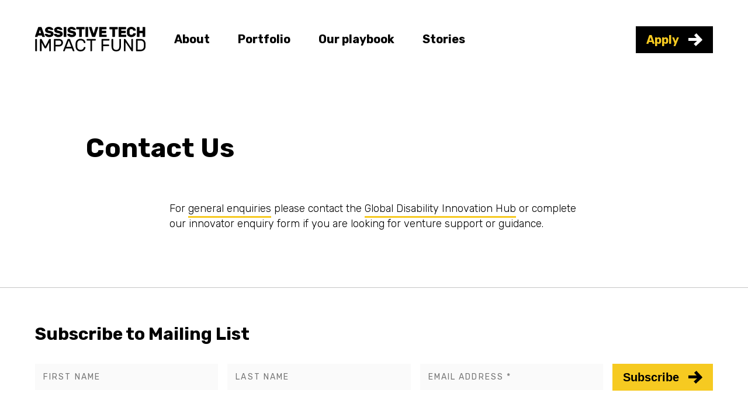

--- FILE ---
content_type: text/html; charset=UTF-8
request_url: https://atimpactfund.com/contact
body_size: 6265
content:
<!DOCTYPE html>
<html lang="en">
<head>
				<script>(function(w,d,s,l,i){w[l]=w[l]||[];w[l].push({'gtm.start':
		new Date().getTime(),event:'gtm.js'});var f=d.getElementsByTagName(s)[0],
		j=d.createElement(s),dl=l!='dataLayer'?'&l='+l:'';j.async=true;j.src=
		'https://www.googletagmanager.com/gtm.js?id='+i+dl;f.parentNode.insertBefore(j,f);
		})(window,document,'script','dataLayer','GTM-KCSCJFS');</script>
		
	<meta charset="utf-8">
	<meta name="viewport" content="width=device-width, initial-scale=1">

		<link rel="apple-touch-icon" sizes="57x57" href="../favicon/apple-icon-57x57.png">
	<link rel="apple-touch-icon" sizes="60x60" href="../favicon/apple-icon-60x60.png">
	<link rel="apple-touch-icon" sizes="72x72" href="../favicon/apple-icon-72x72.png">
	<link rel="apple-touch-icon" sizes="76x76" href="../favicon/apple-icon-76x76.png">
	<link rel="apple-touch-icon" sizes="114x114" href="../favicon/apple-icon-114x114.png">
	<link rel="apple-touch-icon" sizes="120x120" href="../favicon/apple-icon-120x120.png">
	<link rel="apple-touch-icon" sizes="144x144" href="../favicon/apple-icon-144x144.png">
	<link rel="apple-touch-icon" sizes="152x152" href="../favicon/apple-icon-152x152.png">
	<link rel="apple-touch-icon" sizes="180x180" href="../favicon/apple-icon-180x180.png">
	<link rel="icon" type="image/png" sizes="192x192"  href="../favicon/android-icon-192x192.png">
	<link rel="icon" type="image/png" sizes="32x32" href="../favicon/favicon-32x32.png">
	<link rel="icon" type="image/png" sizes="96x96" href="../favicon/favicon-96x96.png">
	<link rel="icon" type="image/png" sizes="16x16" href="../favicon/favicon-16x16.png">
	<link rel="manifest" href="/manifest.json">
	<meta name="msapplication-TileColor" content="#ffffff">
	<meta name="msapplication-TileImage" content="/ms-icon-144x144.png">
	<meta name="theme-color" content="#ffffff">

		<script defer src="/dist/js/main.js?ts=1605255547"></script>

		<link href="https://fonts.googleapis.com/css2?family=Rubik:wght@300;400;700&display=swap" rel="stylesheet">

				<link rel="stylesheet" href="/dist/css/main.css?ts=1605629446">
		
	<title>Assistive Tech Impact Fund</title>
</head>


		

<body class="contact section_contact entry_contact_us">

				<noscript>
			<iframe src="https://www.googletagmanager.com/ns.html?id=GTM-KCSCJFS" height="0" width="0" style="display:none;visibility:hidden"></iframe>
		</noscript>
		
	<header role="banner">
		<nav class="main_nav" role="navigation" aria-label="main website navigation">
			<a href="/" class="nav_list_item nav_logo_item nav_logo_link" aria-label="link to homepage"><span></span></a>
			<ul class="nav_list">
									<li class="nav_list_item">
						<a href="/about" class="nav_list_item_link">About</a>
					</li>
									<li class="nav_list_item">
						<a href="/portfolio" class="nav_list_item_link">Portfolio</a>
					</li>
									<li class="nav_list_item">
						<a href="/events" class="nav_list_item_link">Our playbook</a>
					</li>
									<li class="nav_list_item">
						<a href="/stories" class="nav_list_item_link">Stories</a>
					</li>
													<li class="nav_list_item apply_button">
						<a class="button_black" href="https://forms.gle/KTryqkXy2XcLZrFZ9">Apply <span></span></a>
					</li>
							</ul>
		</nav>
	</header>
	<span class="burger_icon" id="burger_icon"></span>
	<span class="close_nav_icon" id="close_nav_icon"></span>
	<a href="/" class="nav_logo_mobile" aria-label="link to homepage"><span></span></a>

	<main role="main">
		<div class="global_wrapper">
			<div class="global_wrapper_inner">
				    <div class="story_container">
        <h1 class="title">Contact Us</h1>
        <p class="excerpt"></p>
    </div>
    <article class="article_container">
                    			<div class="block block_rich_text prev_block_">
			<p>For <a href="https://airtable.com/shr6pTvQ4REb5iMYl" target="_blank" rel="noreferrer noopener">general enquiries</a> please contact the <a href="https://airtable.com/shr6pTvQ4REb5iMYl" target="_blank" rel="noreferrer noopener">Global Disability Innovation Hub</a> or complete our <a href="https://forms.office.com/Pages/DesignPageV2.aspx?subpage=design&amp;token=0ffbe585d5bb4c28930886b4145a832e&amp;id=_oivH5ipW0yTySEKEdmlwsBuyjbqVX1Ju_vQ8vHVdItUN1cyN1dQQVlITDFNSDIwNEdWNk5UM1g3UC4u&amp;analysis=false" target="_blank" rel="noreferrer noopener">innovator enquiry form</a> if you are looking for venture support or guidance. </p>		</div>
			            </article>
			</div>
		</div>
	</main>

	<footer role="contentinfo" aria-label="Main website footer">
		<div class="primary_footer">
			<div class="global_wrapper">
				<div class="global_wrapper_inner">
					<h2 class="footer_title page_subheading">Subscribe to Mailing List</h2>
																<form  method="post" class="subscribe_form" data-id="5d74fc-form-8oWe9jZpP_0dc8_68c46c9c730025a89f8768af49807e743c47b178696fba762269d" data-ajax data-success-message="Form has been submitted successfully!" data-error-message="Sorry, there was an error submitting the form. Please try again." >
<input type="hidden" name="action" value="freeform/api/form" /><input type="hidden" name="formHash" value="8oWe9jZpP_0dc8_68c46c9c730025a89f8768af49807e743c47b178696fba762269d" /><input type="hidden" name="CRAFT_CSRF_TOKEN" value="JmKUgD-a9KyBSOyePoS9M85WcmiGa6A7eilNW4T3uRtCyIpc6O_x_xQhoeRd9ryYzT_Y1QzSjlqtHhoP5B7aTk5-IDTswdQrEYXgLYuflIc=" /><a id="5d74fc-form-8oWe9jZpP_0dc8_68c46c9c730025a89f8768af49807e743c47b178696fba762269d"></a><div style="position: absolute !important; width: 0 !important; height: 0 !important; overflow: hidden !important;" aria-hidden="true" tabindex="-1"><label aria-hidden="true" tabindex="-1" for="freeform_form_handle">Leave this field blank</label><input type="text" value="" name="freeform_form_handle" id="freeform_form_handle" aria-hidden="true" tabindex="-1" /></div>
							<div class="inner">
								<input type="text" name="firstName" placeholder="First name" aria-label="First name">
								<input type="text" name="lastName" placeholder="Last name" aria-label="Last name">
								<input type="email" name="email" placeholder="Email address *" required aria-label="Email address">
								<button class="button_yellow" type="submit" value="subscribe">Subscribe <span></span></button>
							</div>
						</form>
									</div>
			</div>
		</div>

		<div class="global_wrapper">
			<div class="global_wrapper_inner">
				<div class="secondary_footer">
					<a class="footer_logo" href="/" aria-label="link to homepage"><span></span></a>
					<ul class="footer_nav">
													<li class="nav_item"><a href="/contact" class="nav_item_link">Contact Us</a></li>
													<li class="nav_item"><a href="/accessibility" class="nav_item_link">Accessibility</a></li>
													<li class="nav_item"><a href="/legal" class="nav_item_link">Legal</a></li>
											</ul>
					<p class="follow_us">Follow us:</p>
					<div class="social_icons_container">
													<a href="https://twitter.com/ATImpactFund" aria-label="link to twitter social media page"><span class="twitter_icon social_icon"></span></a>
																			<a href="https://www.linkedin.com/company/at-impact-fund/" aria-label="link to linkedin social media page"><span class="linkedin_icon social_icon"></span></a> 
											</div>
				</div>
			</div>
		</div>
	</footer>

	<div id="company_modal_wrapper">
		<div class="modal_container">
			<div class="modal_image_container">
				<img class="logo">
			</div>
			<div class="modal_content_container">
				<h3 class="company_name"></h3>
				<p class="industry"></p>
				<p class="website_container"><a class="website" href="#"></a></p>
				<p class="company_details"></p>
				<span id="close_company_modal_button"></span>
			</div>
		</div>
	</div>

<script>"use strict";function ownKeys(e,t){var r=Object.keys(e);if(Object.getOwnPropertySymbols){var n=Object.getOwnPropertySymbols(e);t&&(n=n.filter(function(t){return Object.getOwnPropertyDescriptor(e,t).enumerable})),r.push.apply(r,n)}return r}function _objectSpread(e){for(var t=1;t<arguments.length;t++){var r=null!=arguments[t]?arguments[t]:{};t%2?ownKeys(r,!0).forEach(function(t){_defineProperty(e,t,r[t])}):Object.getOwnPropertyDescriptors?Object.defineProperties(e,Object.getOwnPropertyDescriptors(r)):ownKeys(r).forEach(function(t){Object.defineProperty(e,t,Object.getOwnPropertyDescriptor(r,t))})}return e}function _classCallCheck(e,t){if(!(e instanceof t))throw new TypeError("Cannot call a class as a function")}function _defineProperties(e,t){for(var r=0;r<t.length;r++){var n=t[r];n.enumerable=n.enumerable||!1,n.configurable=!0,"value"in n&&(n.writable=!0),Object.defineProperty(e,n.key,n)}}function _createClass(e,t,r){return t&&_defineProperties(e.prototype,t),r&&_defineProperties(e,r),e}function _defineProperty(e,t,r){return t in e?Object.defineProperty(e,t,{value:r,enumerable:!0,configurable:!0,writable:!0}):e[t]=r,e}var Freeform=function(){function e(t,r){var n=this;if(_classCallCheck(this,e),_defineProperty(this,"form",void 0),_defineProperty(this,"options",{ajax:!1,disableSubmit:!1,scrollToAnchor:!1,showSpinner:!1,showLoadingText:!1,loadingText:null,prevButtonName:"form_previous_page_button",successBannerMessage:"Form has been submitted successfully!",errorBannerMessage:"Sorry, there was an error submitting the form. Please try again.",errorClassBanner:"ff-form-errors",errorClassList:"ff-errors",errorClassField:"ff-has-errors",successClassBanner:"ff-form-success",removeMessages:null,renderSuccess:null,renderFormErrors:null,renderFieldErrors:null}),_defineProperty(this,"_beforeSubmitCallbackStack",[]),_defineProperty(this,"_successfulAjaxSubmitCallbackStack",[]),_defineProperty(this,"_failedAjaxSubmitCallbackStack",[]),_defineProperty(this,"_afterAjaxSubmitCallbackStack",[]),_defineProperty(this,"_setUp",function(){var e=n.form.querySelectorAll('button[type="submit"]');e.forEach(function(e){e.dataset.originalText=e.innerText,e.dataset.loadingText=n.options.loadingText})}),_defineProperty(this,"setOption",function(e,t){n.options[e]=t}),_defineProperty(this,"lockSubmit",function(e){var t=n.options,r=t.disableSubmit,o=t.showSpinner,i=t.showLoadingText;e&&o&&e.classList.add("ff-loading"),e&&i&&(e.innerText=e.dataset.loadingText);for(var a=n._getSubmitButtons(),s=0;s<a.length;s++){var l=a[s];r&&(l.disabled=!0)}}),_defineProperty(this,"unlockSubmit",function(){for(var e=n.options,t=e.disableSubmit,r=e.showSpinner,o=e.showLoadingText,i=n._getSubmitButtons(),a=0;a<i.length;a++){var s=i[a];t&&(s.disabled=!1),r&&s.classList.remove("ff-loading"),o&&(s.innerText=s.dataset.originalText)}}),_defineProperty(this,"triggerSubmit",function(){var e=arguments.length>0&&void 0!==arguments[0]&&arguments[0];n.unlockSubmit();var t=e?n._getBackButtons():n._getSubmitButtons();t.length&&t[0].click()}),_defineProperty(this,"_setInstances",function(){var t=n.form;e.instances.set(t,n),t.freeform=n}),_defineProperty(this,"_emitInitEvent",function(){var e=n.form,t=n._createNewEvent("freeform-ready");e.dispatchEvent(t)}),_defineProperty(this,"_attachListeners",function(){n.form.addEventListener("submit",n._onSubmit);for(var e=n.form.querySelectorAll("input, select, textarea"),t=0;t<e.length;t++){var r=e[t];r.addEventListener("change",function(e){n._removeMessageFrom(e.target)})}}),_defineProperty(this,"_onSubmit",function(t){n.lockSubmit(t.submitter);var r=n.form,o=n.options,i=!0,a=t.submitter,s=!1;a&&a.name&&a.name===e._BACK_BUTTON_NAME&&(s=!0);for(var l=0;l<n._beforeSubmitCallbackStack.length;l++){var c=n._beforeSubmitCallbackStack[l],u=c.bind(n);u(r,o,s)||(i=!1)}if(!i)return t.preventDefault(),t.stopPropagation(),!1;if(o.ajax)return t.preventDefault(),t.stopPropagation(),n._onSubmitAjax(t);if(t.submitter&&t.submitter.name===e._BACK_BUTTON_NAME){var f=document.createElement("input");f.type="hidden",f.name=e._BACK_BUTTON_NAME,f.value="",n.form.append(f)}return!0}),_defineProperty(this,"_removeMessages",function(){if("function"==typeof n.options.removeMessages)return n.options.removeMessages=n.options.removeMessages.bind(n),n.options.removeMessages();var e=n.form,t=n.options,r=t.successClassBanner,o=t.errorClassBanner,i=t.errorClassList,a=t.errorClassField;e.querySelectorAll(".".concat(n._getClassArray(i).join("."))).remove();for(var s=e.querySelectorAll(".".concat(n._getClassArray(a).join("."))),l=0;l<s.length;l++){var c=s[l];n._removeMessageFrom(c)}e.querySelectorAll(".".concat(n._getClassArray(r).join("."))).remove(),document.querySelectorAll(".".concat(n._getClassArray(o).join("."))).remove()}),_defineProperty(this,"_removeMessageFrom",function(e){var t=n.options,r=t.errorClassList,o=t.errorClassField,i=e.parentNode;e.type&&("radio"===e.type||"checkbox"===e.type&&/\[]$/.test(e.name))&&(i=e.parentNode.parentNode);var a=i.querySelector(".".concat(r));a&&a.remove();for(var s=i.querySelectorAll("input, select, textarea"),l=0;l<s.length;l++)n._removeClass(s[l],o)}),_defineProperty(this,"_renderSuccessBanner",function(){if("function"==typeof n.options.renderSuccess)return n.options.renderSuccess=n.options.renderSuccess.bind(n),n.options.renderSuccess();var e=n.form,t=n.options,r=t.successBannerMessage,o=t.successClassBanner,i=document.createElement("div");n._addClass(i,o);var a=document.createElement("p");a.appendChild(document.createTextNode(r)),i.appendChild(a),e.insertBefore(i,e.childNodes[0])}),_defineProperty(this,"_renderFieldErrors",function(e){if("function"==typeof n.options.renderFieldErrors)return n.options.renderFieldErrors=n.options.renderFieldErrors.bind(n),n.options.renderFieldErrors(e);var t=n.form,r=n.options,o=r.errorClassList,i=r.errorClassField;for(var a in e)if(e.hasOwnProperty(a)&&a){var s=e[a],l=document.createElement("ul");n._addClass(l,o);for(var c=0;c<s.length;c++){var u=s[c],f=document.createElement("li");f.appendChild(document.createTextNode(u)),l.appendChild(f)}for(var d=t.querySelectorAll('*[name="'.concat(a,'"], *[name="').concat(a,'[0][0]"], *[type=file][name="').concat(a,'"], *[type=file][name="').concat(a,'[]"]')),p=0;p<d.length;p++){var m=d[p];n._addClass(m,i),m.parentElement.appendChild(l)}for(var _=t.querySelectorAll('input[type=checkbox][name="'.concat(a,'[]"], input[type=radio][name="').concat(a,'"]')),h=0;h<_.length;h++){var v=_[h];n._addClass(v,i),v.parentElement.parentElement.appendChild(l)}}}),_defineProperty(this,"_renderFormErrors",function(e){if("function"==typeof n.options.renderFormErrors)return n.options.renderFormErrors=n.options.renderFormErrors.bind(n),n.options.renderFormErrors(e);var t=n.form,r=n.options,o=r.errorClassBanner,i=r.errorBannerMessage,a=document.createElement("div");n._addClass(a,o);var s=document.createElement("p");if(s.appendChild(document.createTextNode(i)),a.appendChild(s),e.length){for(var l=document.createElement("ul"),c=0;c<e.length;c++){var u=e[c],f=document.createElement("li");f.appendChild(document.createTextNode(u)),l.appendChild(f)}a.appendChild(l)}t.insertBefore(a,t.childNodes[0])}),_defineProperty(this,"_onSuccessfulSubmit",function(e,t,r){for(var o=0;o<n._successfulAjaxSubmitCallbackStack.length;o++){var i=n._successfulAjaxSubmitCallbackStack[o];i(e,t,r)}}),_defineProperty(this,"_onFailedSubmit",function(e,t,r){for(var o=0;o<n._failedAjaxSubmitCallbackStack.length;o++){var i=n._failedAjaxSubmitCallbackStack[o];i(e,t,r)}}),_defineProperty(this,"_onAfterSubmit",function(e,t,r){for(var o=0;o<n._afterAjaxSubmitCallbackStack.length;o++){var i=n._afterAjaxSubmitCallbackStack[o];i(e,t,r)}}),_defineProperty(this,"_onSubmitAjax",function(e){var t=n.form,r=new FormData(t),o=new XMLHttpRequest;if(n._isSafari())for(var i=0;i<t.elements.length;i++)if("file"===t.elements[i].type&&""===t.elements[i].value){var a=t.elements[i];r["delete"](a.name)}var s=t.getAttribute("method"),l=t.getAttribute("action");return o.open(s,l?l:window.location.href,!0),o.setRequestHeader("Cache-Control","no-cache"),o.setRequestHeader("X-Requested-With","XMLHttpRequest"),o.setRequestHeader("HTTP_X_REQUESTED_WITH","XMLHttpRequest"),o.onload=function(){if(n._removeMessages(),200===o.status){var r=JSON.parse(o.response),i=r.success,a=r.finished,s=r.actions,l=void 0===s?[]:s,c=r.errors,u=r.formErrors,f=r.honeypot;if(l.length||(i&&a?(t.querySelector('input[name="formSubmissionToken"]')||t.reset(),n._onSuccessfulSubmit(e,t,r),n._renderSuccessBanner()):(c||u)&&(n._onFailedSubmit(e,t,r),n._renderFieldErrors(c),n._renderFormErrors(u))),f){var d=t.querySelector("input[name^=freeform_form_handle]");d&&(d.setAttribute("name",f.name),d.setAttribute("id",f.name),d.value=f.hash)}n._onAfterSubmit(e,t,r)}else console.error(o);n.unlockSubmit(t)},o.send(r),!1}),_defineProperty(this,"_getSubmitButtons",function(){return n.form.querySelectorAll("*[type=submit]")}),_defineProperty(this,"_getBackButtons",function(){var e=n.options.prevButtonName;return n.form.querySelectorAll('*[type=submit][name="'.concat(e,'"]'))}),_defineProperty(this,"_isSafari",function(){return navigator.userAgent.indexOf("Safari")>-1}),_defineProperty(this,"_isIe",function(){var e=window.navigator.userAgent,t=e.indexOf("MSIE ");if(t>0)return parseInt(e.substring(t+5,e.indexOf(".",t)),10);var r=e.indexOf("Trident/");if(r>0){var n=e.indexOf("rv:");return parseInt(e.substring(n+3,e.indexOf(".",n)),10)}var o=e.indexOf("Edge/");return o>0&&parseInt(e.substring(o+5,e.indexOf(".",o)),10)}),_defineProperty(this,"_getClassArray",function(e){return"string"==typeof e&&(e=e.split(" ")),e}),_defineProperty(this,"_addClass",function(e,t){for(var r=n._getClassArray(t),o=0;o<r.length;o++){var i=r[o];e.classList.add(i)}}),_defineProperty(this,"_removeClass",function(e,t){"string"==typeof t&&(t=t.split(" "));for(var r=0;r<t.length;r++){var n=t[r];e.classList.remove(n)}}),_defineProperty(this,"_createNewEvent",function(e){var t,r=!(arguments.length>1&&void 0!==arguments[1])||arguments[1],n=!(arguments.length>2&&void 0!==arguments[2])||arguments[2];return"function"==typeof Event?t=new Event(e,{bubbles:r,cancelable:n}):(t=document.createEvent("Event"),t.initEvent(e,!0,!0)),t}),this.form=t,this.options=_objectSpread({},this.options,{},r),!this.form)return void console.error('Could not find a form with ID "'.concat(id,'"'));if(this._setUp(),this._attachListeners(),this._setInstances(),this._emitInitEvent(),this.options.scrollToAnchor)var o=setInterval(function(){"complete"===document.readyState&&(clearInterval(o),document.getElementById(t.dataset.id).scrollIntoView())},300)}return _createClass(e,[{key:"addOnSubmitCallback",value:function(e){"function"==typeof e&&this._beforeSubmitCallbackStack.push(e)}},{key:"addOnSuccessfulAjaxSubmit",value:function(e){"function"==typeof e&&this._successfulAjaxSubmitCallbackStack.push(e)}},{key:"addOnFailedAjaxSubmit",value:function(e){"function"==typeof e&&this._failedAjaxSubmitCallbackStack.push(e)}},{key:"addOnAfterAjaxSubmit",value:function(e){"function"==typeof e&&this._afterAjaxSubmitCallbackStack.push(e)}}]),e}();_defineProperty(Freeform,"_BACK_BUTTON_NAME","form_previous_page_button"),_defineProperty(Freeform,"instances",new WeakMap),_defineProperty(Freeform,"getInstance",function(e){return Freeform.instances.get(e)}),Element.prototype.remove=function(){this.parentElement.removeChild(this)},NodeList.prototype.remove=HTMLCollection.prototype.remove=function(){for(var e=this.length-1;e>=0;e--)this[e]&&this[e].parentElement&&this[e].parentElement.removeChild(this[e])};
"use strict";!function(){if("undefined"!=typeof Freeform){var t="5d74fc-form-8oWe9jZpP_0dc8_68c46c9c730025a89f8768af49807e743c47b178696fba762269d",e=document.querySelector('form[data-id="'.concat(t,'"]'));e&&new Freeform(e,{ajax:null!==e.getAttribute("data-ajax"),scrollToAnchor:e.getAttribute("data-scroll-to-anchor"),disableSubmit:null!==e.getAttribute("data-disable-submit"),hasRules:null!==e.getAttribute("data-has-rules"),showSpinner:null!==e.getAttribute("data-show-spinner"),showLoadingText:null!==e.getAttribute("data-show-loading-text"),loadingText:e.getAttribute("data-loading-text"),successBannerMessage:e.getAttribute("data-success-message"),errorBannerMessage:e.getAttribute("data-error-message")})}}();</script></body>
</html>


--- FILE ---
content_type: text/css
request_url: https://atimpactfund.com/dist/css/main.css?ts=1605629446
body_size: 9961
content:
:root{--font_size_base:18px;--line_height_base:28px}@media screen and (max-width:768px){:root{--font_size_base:15px;--line_height_base:20px;--line_height_base:22px}}*{-webkit-box-sizing:border-box;box-sizing:border-box}body,html{min-height:100%;max-width:100%}html{-webkit-text-size-adjust:100%;-moz-osx-font-smoothing:grayscale;-webkit-font-smoothing:antialiased;backface-visibility:hidden;-webkit-backface-visibility:hidden;-webkit-text-stroke-width:0}body{position:relative;margin:0;color:#000;font-weight:300;font-size:var(--font_size_base);font-family:Rubik,sans-serif;line-height:var(--line_height_base)}hr{display:block;overflow:visible;-webkit-box-sizing:content-box;box-sizing:content-box;width:100%;height:0;border:0;border-top:#c6c6c6}.button,.button_black,.button_yellow,.form_container button:not([data-submit-button="1"]),.form_container button[data-submit-button="1"],button,input[type=button],input[type=reset],input[type=submit]{display:-webkit-inline-box;display:-webkit-inline-flex;display:-ms-inline-flexbox;display:inline-flex;overflow:visable;-webkit-box-align:center;-webkit-align-items:center;-ms-flex-align:center;align-items:center;-webkit-flex-wrap:nowrap;-ms-flex-wrap:nowrap;flex-wrap:nowrap;margin:0;padding:12px 18px;border:none;vertical-align:middle;text-align:center;text-transform:none;white-space:nowrap;font-weight:700;font-size:20px;line-height:20px;cursor:pointer;-webkit-transition:background-color .25s ease-in-out;-o-transition:background-color .25s ease-in-out;transition:background-color .25s ease-in-out;-webkit-user-select:none;-moz-user-select:none;-ms-user-select:none;user-select:none;-webkit-appearance:none}@media screen and (max-width:768px){.button,.button_black,.button_yellow,.form_container button:not([data-submit-button="1"]),.form_container button[data-submit-button="1"],button,input[type=button],input[type=reset],input[type=submit]{padding:10px 14px;font-size:calc(var(--font_size_small) + 3px)}}.button_black span,.button_yellow span,.button span,.form_container button:not([data-submit-button="1"]) span,.form_container button[data-submit-button="1"] span,button span,input[type=button] span,input[type=reset] span,input[type=submit] span{margin-left:16px;width:24px;height:22px;background-image:url([data-uri])}@media screen and (max-width:768px){.button_black span,.button_yellow span,.button span,.form_container button:not([data-submit-button="1"]) span,.form_container button[data-submit-button="1"] span,button span,input[type=button] span,input[type=reset] span,input[type=submit] span{margin-left:8px;width:17px;height:15px}}.button:focus,.button_black:focus,.button_yellow:focus,.form_container button:focus:not([data-submit-button="1"]),.form_container button:focus[data-submit-button="1"],button:focus,input[type=button]:focus,input[type=reset]:focus,input[type=submit]:focus{outline:1px;outline:2px dotted transparent;outline-offset:2px;-webkit-box-shadow:0 0 0 3px #3a97f9;box-shadow:0 0 0 3px #3a97f9}.button_black{background-color:#000;color:#f6ca21}.button_black span{background-image:url([data-uri])}.button_black:hover{color:#f6ca21}.button_black:hover span{background-image:url([data-uri])}.button_yellow,.form_container button:not([data-submit-button="1"]),.form_container button[data-submit-button="1"]{background-color:#f6ca21;color:#000}.button_yellow span,.form_container button:not([data-submit-button="1"]) span,.form_container button[data-submit-button="1"] span{background-image:url([data-uri])}.button_yellow:hover,.form_container button:hover:not([data-submit-button="1"]),.form_container button:hover[data-submit-button="1"]{color:#000}.button_yellow:hover span,.form_container button:hover:not([data-submit-button="1"]) span,.form_container button:hover[data-submit-button="1"] span{background-image:url([data-uri])}input[type=date],input[type=datetime-local],input[type=datetime],input[type=email],input[type=month],input[type=number],input[type=password],input[type=search],input[type=tel],input[type=text],input[type=time],input[type=url],input[type=week],select,textarea{display:block;margin:0;padding:14px;width:100%;border:none;background:#fafafa;background-clip:padding-box;color:#000;text-transform:uppercase;letter-spacing:.15em;font-size:14px;font-family:Rubik,sans-serif;line-height:14px;-webkit-transition:border-color .25s ease-in-out,background-color .25s ease-in-out,-webkit-box-shadow .25s ease-in-out;transition:border-color .25s ease-in-out,background-color .25s ease-in-out,-webkit-box-shadow .25s ease-in-out;-o-transition:border-color .25s ease-in-out,box-shadow .25s ease-in-out,background-color .25s ease-in-out;transition:border-color .25s ease-in-out,box-shadow .25s ease-in-out,background-color .25s ease-in-out;transition:border-color .25s ease-in-out,box-shadow .25s ease-in-out,background-color .25s ease-in-out,-webkit-box-shadow .25s ease-in-out;-webkit-appearance:none;-moz-appearance:none;appearance:none}@media screen and (max-width:1024px){input[type=date],input[type=datetime-local],input[type=datetime],input[type=email],input[type=month],input[type=number],input[type=password],input[type=search],input[type=tel],input[type=text],input[type=time],input[type=url],input[type=week],select,textarea{padding:14px 16px;letter-spacing:.1em;font-size:13px}}@media screen and (max-width:414px){input[type=date],input[type=datetime-local],input[type=datetime],input[type=email],input[type=month],input[type=number],input[type=password],input[type=search],input[type=tel],input[type=text],input[type=time],input[type=url],input[type=week],select,textarea{font-size:12px}}input[type=color]:focus,input[type=date]:focus,input[type=datetime-local]:focus,input[type=datetime]:focus,input[type=email]:focus,input[type=month]:focus,input[type=number]:focus,input[type=password]:focus,input[type=search]:focus,input[type=tel]:focus,input[type=text]:focus,input[type=time]:focus,input[type=url]:focus,input[type=week]:focus,select:focus,textarea:focus{outline:0;border-color:#f6ca21!important;background-color:#fff;-webkit-box-shadow:0 0 0 3.2px #f6ca21;box-shadow:0 0 0 3.2px #f6ca21}input:not([type]):focus{outline:0;border-color:#f6ca21;background-color:#fff;-webkit-box-shadow:0 0 0 3.2px #f6ca21;box-shadow:0 0 0 3.2px #f6ca21}body,html{margin:0 auto;width:100%}figure{position:relative;margin:0}.global_wrapper{margin:0 auto;max-width:1440px;width:100%}.global_wrapper_inner{overflow:hidden;padding:0 60px}@media screen and (max-width:1024px){.global_wrapper_inner{padding:0 32px}}@media screen and (max-width:768px){.global_wrapper_inner{padding:0 24px}}@media screen and (max-width:414px){.global_wrapper_inner{padding:0 16px}}.block_container{margin:0 auto;max-width:1244px;width:100%}#company_modal_wrapper .modal_container .modal_content_container #close_company_modal_button,.about_container .image_container .hero_image_1,.about_container .image_container_2 .hero_image_2,.background_image,.burger_icon,.button_black span,.button_yellow span,.button span,.close_nav_icon,.companies_container .show_company_details_button,.featured_story_container .image_container .featured_story_image,.form_container button:not([data-submit-button="1"]) span,.form_container button[data-submit-button="1"] span,.homepage_hero .hero_image,.latest_stories_container .latest_stories_card_container .card_container .card_content .arrow_button span,.nav_logo_mobile,.pullquote_portrait_container .pullquote_portrait,.secondary_footer .footer_logo span,.secondary_footer .social_icons_container .social_icon,.standard_page_header .img_grid_wrapper .stand_page_hero_image,button span,input[type=button] span,input[type=reset] span,input[type=submit] span,nav .nav_logo_link span{display:block;-webkit-flex-shrink:0;-ms-flex-negative:0;flex-shrink:0;background-position:50%;background-size:cover;background-repeat:no-repeat}.background_pattern,.latest_stories_container .latest_stories_card_container .card_container .background_pattern{display:block;background-image:url([data-uri]);background-position:0 0;background-size:40px 152px;background-repeat:repeat}.block_sub_heading{margin-top:48px;max-width:700px;width:100%;font-weight:700;font-size:32px;line-height:48px}@media screen and (max-width:768px){.block_sub_heading{margin-top:32px;font-size:28px;line-height:38px}}@media screen and (max-width:414px){.block_sub_heading{margin-top:24px;font-size:24px;line-height:32px}}.block_rich_text{margin-top:48px;max-width:700px;width:100%;line-height:26px}@media screen and (max-width:768px){.block_rich_text{margin-top:32px}}@media screen and (max-width:414px){.block_rich_text{margin-top:24px}}.block_rich_text p:not(:first-of-type){margin-top:24px}.block_sub_heading.prev_block_rich_text,.block_sub_heading.prev_block_sub_heading .block_sub_heading.prev_.block_quote{margin-top:32px}@media screen and (max-width:768px){.block_sub_heading.prev_block_rich_text,.block_sub_heading.prev_block_sub_heading .block_sub_heading.prev_.block_quote{margin-top:24px}}.block_rich_text.prev_block_quote,.block_rich_text.prev_block_rich_text,.block_rich_text.prev_block_sub_heading{margin-top:32px}@media screen and (max-width:768px){.block_rich_text.prev_block_quote,.block_rich_text.prev_block_rich_text,.block_rich_text.prev_block_sub_heading{margin-top:24px}}.block_companies,.block_large_cta_block,.block_pull_quote,.block_quote,.block_sponsors_and_partners,.block_text_blocks,.block_thumbnails,.block_two_grey_blocks,.form_container,.latest_stories_container,.story_snippets_container,footer{margin-top:96px}@media screen and (max-width:768px){.block_companies,.block_large_cta_block,.block_pull_quote,.block_quote,.block_sponsors_and_partners,.block_text_blocks,.block_thumbnails,.block_two_grey_blocks,.form_container,.latest_stories_container,.story_snippets_container,footer{margin-top:72px}}@media screen and (max-width:414px){.block_companies,.block_large_cta_block,.block_pull_quote,.block_quote,.block_sponsors_and_partners,.block_text_blocks,.block_thumbnails,.block_two_grey_blocks,.form_container,.latest_stories_container,.story_snippets_container,footer{margin-top:44px}}.block_companies.prev_block_rich_text,.block_companies.prev_block_sub_heading .block_text_blocks.prev_block_rich_text,.block_featured_story.prev_block_rich_text .featured_story_container,.block_featured_story.prev_block_sub_heading .featured_story_container,.block_large_cta_block.prev_block_rich_text,.block_large_cta_block.prev_block_sub_heading,.block_pull_quote.prev_block_rich_text,.block_pull_quote.prev_block_sub_heading,.block_quote.prev_block_rich_text,.block_quote.prev_block_sub_heading,.block_sponsors_and_partners.prev_block_rich_text,.block_sponsors_and_partners.prev_block_sub_heading,.block_text_blocks.prev_block_sub_heading,.block_thumbnails.prev_block_rich_text,.block_thumbnails.prev_block_sub_heading,.block_two_grey_blocks.prev_block_rich_text,.block_two_grey_blocks.prev_block_sub_heading{margin-top:48px}.block.block_featured_story.featured_story_container{margin-top:0}h1,h2,h3,h4,h5,h6{margin:0;color:#000;font-weight:700;font-family:Rubik,sans-serif}a,p{margin:0}a{color:#000;text-decoration:none}ol,ul{padding:0;list-style:none}b,strong{font-weight:bolder}.form_container h1,.page_title{font-size:60px;line-height:72px}@media screen and (max-width:768px){.form_container h1,.page_title{font-size:46px;line-height:56px}}@media screen and (max-width:414px){.form_container h1,.page_title{font-size:32px;line-height:42px}}.page_subheading{font-size:30px;line-height:38px}@media screen and (max-width:768px){.page_subheading{font-size:26px;line-height:32px;font-size:22px;line-height:28px}}a:focus{outline:1px;outline:2px dotted transparent;outline-offset:2px;-webkit-box-shadow:0 0 0 3px #f6ca21;box-shadow:0 0 0 3px #f6ca21}@media screen and (max-width:768px){main{padding-top:16px}}@media screen and (max-width:414px){main{padding-top:32px}}header{z-index:50}@media screen and (max-width:768px){header{position:fixed;top:0;left:0;width:100vw;height:100vh;-webkit-transition:-webkit-transform .3s ease-in-out;transition:-webkit-transform .3s ease-in-out;-o-transition:transform ease-in-out .3s;transition:transform .3s ease-in-out;transition:transform .3s ease-in-out,-webkit-transform .3s ease-in-out;-webkit-transform:translateX(100%);-ms-transform:translateX(100%);transform:translateX(100%)}}nav{position:relative;display:grid;padding:40px 60px 32px;width:100%;background-color:#fff;grid-template-columns:auto 1fr}@media screen and (max-width:1024px){nav{padding:32px}}@media screen and (max-width:768px){nav{display:-webkit-box;display:-webkit-flex;display:-ms-flexbox;display:flex;-webkit-box-align:center;-webkit-align-items:center;-ms-flex-align:center;align-items:center;-webkit-box-orient:vertical;-webkit-box-direction:normal;-webkit-flex-direction:column;-ms-flex-direction:column;flex-direction:column;-webkit-box-pack:center;-webkit-justify-content:center;-ms-flex-pack:center;justify-content:center;width:100%;height:100%}}nav .nav_logo_link{margin-right:48px;margin-bottom:8px;padding-top:6px}@media screen and (max-width:768px){nav .nav_logo_link{margin-right:0;margin-bottom:32px}}nav .nav_logo_link span{width:190px;height:42px;background-image:url(/dist/images/graphics/ATIF_Logo.svg)}@media screen and (max-width:600px){nav .nav_logo_link span{width:135px;height:30px}}nav .nav_list{display:-webkit-box;display:-webkit-flex;display:-ms-flexbox;display:flex;-webkit-box-align:center;-webkit-align-items:center;-ms-flex-align:center;align-items:center;-webkit-flex-wrap:wrap;-ms-flex-wrap:wrap;flex-wrap:wrap;margin:0;padding:0;width:100%}@media screen and (max-width:768px){nav .nav_list{-webkit-box-orient:vertical;-webkit-box-direction:normal;-webkit-flex-direction:column;-ms-flex-direction:column;flex-direction:column}}nav .nav_list .nav_list_item{margin-right:48px}@media screen and (max-width:768px){nav .nav_list .nav_list_item{margin-right:0;margin-bottom:24px}}nav .nav_list .nav_list_item:last-of-type{margin-right:0}nav .nav_list .nav_list_item .nav_list_item_link{font-weight:700;font-size:20px;line-height:20px}@media screen and (max-width:414px){nav .nav_list .nav_list_item .nav_list_item_link{font-size:18px;line-height:18px}}nav .nav_list .apply_button{margin-left:auto}@media screen and (max-width:768px){nav .nav_list .apply_button{margin-left:0}}.burger_icon{display:none;width:34px;height:30px;background-image:url([data-uri])}@media screen and (max-width:768px){.burger_icon{display:block}}.close_nav_icon{display:none;width:30px;height:30px;background-image:url([data-uri])}.burger_icon{z-index:100}.burger_icon,.close_nav_icon{position:fixed;top:24px;right:24px;z-index:55;cursor:pointer}@media screen and (max-width:414px){.burger_icon,.close_nav_icon{top:16px;right:16px}}.open_nav{-webkit-transform:translateX(0);-ms-transform:translateX(0);transform:translateX(0)}@media screen and (max-width:768px){.open_nav~.close_nav_icon{display:block}}.nav_logo_mobile,.open_nav~.burger_icon{display:none}@media screen and (max-width:768px){.nav_logo_mobile{position:absolute;top:24px;left:24px;display:block;width:135px;height:30px;background-image:url(/dist/images/graphics/ATIF_Logo.svg)}}.homepage_hero{display:grid;width:100%;grid-template-columns:minmax(400px,1fr) minmax(250px,385px);grid-template-rows:repeat(3,1fr)}@media screen and (max-width:768px){.homepage_hero{margin-top:72px;grid-template-rows:repeat(5,1fr);grid-template-columns:minmax(250px,750px)}}@media screen and (max-width:414px){.homepage_hero{margin-top:44px;grid-template-rows:repeat(4,1fr)}}.homepage_hero .text_container{display:-webkit-box;display:-webkit-flex;display:-ms-flexbox;display:flex;-webkit-box-orient:vertical;-webkit-box-direction:normal;-webkit-flex-direction:column;-ms-flex-direction:column;flex-direction:column;-webkit-box-pack:center;-webkit-justify-content:center;-ms-flex-pack:center;justify-content:center;padding:96px;background-color:#f6ca21;grid-row:span 3}@media screen and (max-width:1024px){.homepage_hero .text_container{padding:42px}}@media screen and (max-width:414px){.homepage_hero .text_container{padding:42px 24px}}.homepage_hero .text_container .hero_standfirst{margin-top:48px;font-weight:300;font-size:21px;line-height:32px}@media screen and (max-width:1024px){.homepage_hero .text_container .hero_standfirst{margin-top:26px}}@media screen and (max-width:768px){.homepage_hero .text_container .hero_standfirst{font-size:19px;line-height:30px}}@media screen and (max-width:414px){.homepage_hero .text_container .hero_standfirst{margin-top:20px;font-size:17px;line-height:28px}}.homepage_hero .text_container .hero_button{-webkit-align-self:flex-start;-ms-flex-item-align:start;align-self:flex-start}.homepage_hero .image_container{position:relative;grid-row:span 2}@media screen and (max-width:414px){.homepage_hero .image_container{grid-row:span 1}}.homepage_hero .hero_image{position:relative;display:block;width:100%;height:100%}.homepage_hero .background_pattern,.homepage_hero .latest_stories_container .latest_stories_card_container .card_container .background_pattern,.latest_stories_container .latest_stories_card_container .card_container .homepage_hero .background_pattern{width:75%;height:250px}@media screen and (max-width:768px){.homepage_hero .background_pattern,.homepage_hero .latest_stories_container .latest_stories_card_container .card_container .background_pattern,.latest_stories_container .latest_stories_card_container .card_container .homepage_hero .background_pattern{margin-top:-100px;margin-left:-10%;width:120%;height:132px}}.story_container{margin:96px auto 60px;max-width:986px;width:100%}@media screen and (max-width:1024px){.story_container{margin:48px auto}}@media screen and (max-width:768px){.story_container{margin:32px auto}}@media screen and (max-width:414px){.story_container{margin:0 auto 24px}}.story_container .title{font-size:45px;line-height:60px}@media screen and (max-width:1024px){.story_container .title{font-size:40px;line-height:50px}}@media screen and (max-width:600px){.story_container .title{font-size:34px;line-height:42px}}@media screen and (max-width:414px){.story_container .title{font-size:30px;line-height:38px}}.story_container .excerpt{margin-top:20px;font-weight:400;font-size:19px;line-height:26px}@media screen and (max-width:600px){.story_container .excerpt{margin-top:16px;font-size:17px;line-height:24px}}.story_container .date{margin-top:20px;color:#f6ca21;font-weight:700}@media screen and (max-width:414px){.story_container .date{margin-top:16px}}.story_container .image{margin-top:48px;width:100%;height:auto}@media screen and (max-width:600px){.story_container .image{margin-top:32px}}@media screen and (max-width:414px){.story_container .image{margin-top:20px}}.article_container{margin:0 auto;max-width:700px;width:100%}.article_container blockquote{position:relative;margin:100px 0 40px;font-weight:400;font-size:22px;line-height:36px}@media screen and (max-width:600px){.article_container blockquote{margin:60px 0 32px;font-size:20px;line-height:30px}}@media screen and (max-width:414px){.article_container blockquote{margin:48px 0 24px;font-size:17px;line-height:26px}}.article_container blockquote:before{position:absolute;top:-60px;left:0;color:#f6ca21;content:'"';font-weight:700;font-size:80px;line-height:1}@media screen and (max-width:600px){.article_container blockquote:before{top:-38px;font-size:64px}}.article_container blockquote cite{display:block;margin-top:24px;color:#f6ca21;font-weight:700;font-style:normal;font-size:15px;line-height:1}@media screen and (max-width:768px){.article_container blockquote cite{margin-top:8px;font-size:14px}}.article_container a{margin:0;padding-bottom:2px;border-bottom:3px solid #f6ca21;background-color:transparent;color:#000;text-decoration:none}.article_container a:active,.article_container a:hover{color:#f6ca21}.story_snippets_container{display:grid;grid-gap:80px;grid-template-columns:repeat(auto-fill,minmax(240px,1fr))}@media screen and (max-width:1024px){.story_snippets_container{grid-gap:56px}}@media screen and (max-width:768px){.story_snippets_container{grid-gap:44px}}.story_snippets_container .story_snippets_card img{width:100%;height:auto}.story_snippets_container .story_snippets_card .date{margin-top:2px;color:#f6ca21;font-weight:700;font-size:12px}.story_snippets_container .story_snippets_card .title{display:block;margin-top:16px;margin-bottom:16px;font-weight:700;font-size:16px;line-height:22px}@media screen and (max-width:414px){.story_snippets_container .story_snippets_card .title{margin-top:10px;margin-bottom:10px}}.story_snippets_container .story_snippets_card .excerpt{font-size:14px;line-height:22px}.about_container{display:grid;width:100%;grid-template-columns:minmax(400px,1fr) minmax(250px,385px)}@media screen and (max-width:768px){.about_container{margin-top:72px;grid-template-columns:minmax(150px,750px)}}@media screen and (max-width:414px){.about_container{margin-top:44px}}.about_container .text_container{display:-webkit-box;display:-webkit-flex;display:-ms-flexbox;display:flex;-webkit-box-orient:vertical;-webkit-box-direction:normal;-webkit-flex-direction:column;-ms-flex-direction:column;flex-direction:column;-webkit-box-pack:center;-webkit-justify-content:center;-ms-flex-pack:center;justify-content:center;padding:96px;background-color:#fff}@media screen and (max-width:1024px){.about_container .text_container{padding:42px}}@media screen and (max-width:768px){.about_container .text_container{padding:0 0 42px}}@media screen and (max-width:414px){.about_container .text_container{padding-bottom:24px}}.about_container .text_container .hero_standfirst_1{margin-top:32px}@media screen and (max-width:768px){.about_container .text_container .hero_standfirst_1{margin-top:24px}}.about_container .image_container .hero_image_1{position:relative;width:100%;height:100%}@media screen and (max-width:768px){.about_container .image_container .hero_image_1{height:500px}}@media screen and (max-width:600px){.about_container .image_container .hero_image_1{height:400px}}.about_container .image_container_2{position:relative;display:grid;grid-template-columns:1fr 1fr minmax(250px,385px);grid-row:span 3;grid-column:span 2}@media screen and (max-width:768px){.about_container .image_container_2{grid-column:span 1;grid-template-columns:minmax(150px,750px)}}.about_container .image_container_2 .background_white,.about_container .image_container_2 .background_yellow{padding:75px;width:100%;height:432px;background-color:#f6ca21;grid-column:1/span 2;grid-row:1/span 1}@media screen and (max-width:768px){.about_container .image_container_2 .background_white,.about_container .image_container_2 .background_yellow{display:none}}.about_container .image_container_2 .background_white{height:298px;background-color:#fff;grid-row:2/span 1}.about_container .image_container_2 .hero_image_2{position:relative;margin-top:75px;margin-left:75px;max-width:520px;width:100%;height:calc(100% - 75px);grid-column:1/span 2;grid-row:1/span 2}@media screen and (max-width:768px){.about_container .image_container_2 .hero_image_2{margin:48px 0 0;max-width:100%;height:500px;grid-column:1/span 1}}.about_container .image_container_2 .background_pattern,.about_container .image_container_2 .latest_stories_container .latest_stories_card_container .card_container .background_pattern,.latest_stories_container .latest_stories_card_container .card_container .about_container .image_container_2 .background_pattern{z-index:-1;width:75%;height:50%;grid-column-start:3;grid-row-start:1}@media screen and (max-width:768px){.about_container .image_container_2 .background_pattern,.about_container .image_container_2 .latest_stories_container .latest_stories_card_container .card_container .background_pattern,.latest_stories_container .latest_stories_card_container .card_container .about_container .image_container_2 .background_pattern{margin-top:-80px;margin-left:-10%;width:120%;height:132px;grid-column:1/span 1}}.about_container .image_container_2 .hero_standfirst_2{margin:30px 30px 0 auto;max-width:520px;width:100%;grid-column:2/span 2;grid-row-start:2}@media screen and (max-width:1280px){.about_container .image_container_2 .hero_standfirst_2{margin-right:0;max-width:50%}}@media screen and (max-width:1100px){.about_container .image_container_2 .hero_standfirst_2{margin:32px 0 0 auto;max-width:50%;grid-column:1/span 3;grid-row-start:3}}@media screen and (max-width:768px){.about_container .image_container_2 .hero_standfirst_2{margin-top:24px;max-width:100%;grid-row-start:3;grid-column:1/span 1}}@media screen and (max-width:414px){.about_container .image_container_2 .hero_standfirst_2{margin-top:24px}}.standard_page_header{position:relative;display:grid;margin-top:70px;grid-template-columns:1fr 1fr;grid-gap:116px}@media screen and (max-width:1280px){.standard_page_header{grid-gap:48px}}@media screen and (max-width:1024px){.standard_page_header{margin-top:56px;grid-template-columns:57% 1fr}}@media screen and (max-width:768px){.standard_page_header{margin-top:72px;grid-gap:24px;grid-template-columns:1fr}}@media screen and (max-width:414px){.standard_page_header{margin-top:44px}}.standard_page_header .img_grid_wrapper{position:relative;min-height:795px;max-height:100%;height:100%}@media screen and (max-width:414px){.standard_page_header .img_grid_wrapper{min-height:unset;height:500px}}.standard_page_header .img_grid_wrapper .stand_page_hero_image{position:absolute;top:0;left:0;z-index:3;margin-top:75px;margin-left:75px;padding-bottom:100%;width:calc(100% - 125px);height:calc(100% - 75px)}@media screen and (max-width:414px){.standard_page_header .img_grid_wrapper .stand_page_hero_image{margin:25px;width:calc(100% - 25px);height:calc(100% - 25px)}}.standard_page_header .img_grid_wrapper .background_yellow{z-index:2;margin-top:30px;margin-left:30px;max-height:420px;width:calc(100% - 30px);height:100%;background-color:#f6ca21}@media screen and (max-width:414px){.standard_page_header .img_grid_wrapper .background_yellow{margin:0;padding:0;max-height:unset;width:calc(100% - 25px);height:calc(100% - 25px)}}.latest_stories_container .latest_stories_card_container .card_container .standard_page_header .img_grid_wrapper .background_pattern,.standard_page_header .img_grid_wrapper .background_pattern,.standard_page_header .img_grid_wrapper .latest_stories_container .latest_stories_card_container .card_container .background_pattern{position:absolute;top:0;left:0;z-index:1;max-height:200px;width:50%;height:100%}@media screen and (max-width:414px){.latest_stories_container .latest_stories_card_container .card_container .standard_page_header .img_grid_wrapper .background_pattern,.standard_page_header .img_grid_wrapper .background_pattern,.standard_page_header .img_grid_wrapper .latest_stories_container .latest_stories_card_container .card_container .background_pattern{display:none}}.standard_page_header .hero_standfirst{margin-top:32px}@media screen and (max-width:768px){.standard_page_header .hero_standfirst{margin-top:24px}}footer{width:100%}.primary_footer{padding:60px 0;border-top:1px solid #c6c6c6;border-bottom:1px solid #c6c6c6}@media screen and (max-width:768px){.primary_footer{padding-top:42px;padding-bottom:42px}}@media screen and (max-width:600px){.primary_footer{padding-top:32px;padding-bottom:32px}}.primary_footer form .inner{display:grid;margin-top:32px;padding-bottom:3px;grid-template-columns:1fr 1fr 1fr auto;grid-gap:16px}@media screen and (max-width:1024px){.primary_footer form .inner{grid-gap:8px}}@media screen and (max-width:768px){.primary_footer form .inner{grid-template-columns:1fr 1fr 1fr}}@media screen and (max-width:600px){.primary_footer form .inner{grid-template-columns:1fr;grid-gap:16px}}.primary_footer form .inner input{-webkit-align-self:flex-start;-ms-flex-item-align:start;align-self:flex-start}@media screen and (max-width:768px){.primary_footer form .inner button{grid-column-start:3}}@media screen and (max-width:600px){.primary_footer form .inner button{justify-self:flex-end;grid-column-start:1}}.secondary_footer{display:-webkit-box;display:-webkit-flex;display:-ms-flexbox;display:flex;-webkit-box-align:center;-webkit-align-items:center;-ms-flex-align:center;align-items:center;-webkit-box-orient:vertical;-webkit-box-direction:normal;-webkit-flex-direction:column;-ms-flex-direction:column;flex-direction:column;padding-top:60px;padding-bottom:60px}@media screen and (max-width:768px){.secondary_footer{padding-top:42px;padding-bottom:42px}}@media screen and (max-width:600px){.secondary_footer{padding-top:32px;padding-bottom:32px}}.secondary_footer .footer_logo{margin:0 auto}.secondary_footer .footer_logo span{width:190px;height:42px;background-image:url(/dist/images/graphics/ATIF_Logo.svg)}@media screen and (max-width:600px){.secondary_footer .footer_logo span{width:135px;height:30px}}.secondary_footer .footer_nav{display:-webkit-box;display:-webkit-flex;display:-ms-flexbox;display:flex;-webkit-box-orient:horizontal;-webkit-box-direction:normal;-webkit-flex-direction:row;-ms-flex-direction:row;flex-direction:row;margin:60px auto;padding:0}@media screen and (max-width:768px){.secondary_footer .footer_nav{margin:48px auto}}@media screen and (max-width:600px){.secondary_footer .footer_nav{margin:32px auto}}.secondary_footer .footer_nav .nav_item{margin-right:60px}@media screen and (max-width:600px){.secondary_footer .footer_nav .nav_item{margin-right:32px}}@media screen and (max-width:414px){.secondary_footer .footer_nav .nav_item{margin-right:16px}}.secondary_footer .footer_nav .nav_item:last-of-type{margin-right:0}.secondary_footer .follow_us,.secondary_footer .footer_nav .nav_item .nav_item_link{font-size:14px;line-height:14px}.secondary_footer .social_icons_container{display:-webkit-box;display:-webkit-flex;display:-ms-flexbox;display:flex;-webkit-box-orient:horizontal;-webkit-box-direction:normal;-webkit-flex-direction:row;-ms-flex-direction:row;flex-direction:row;margin-top:20px}.secondary_footer .social_icons_container a:last-of-type{margin-left:16px}.secondary_footer .social_icons_container .social_icon{width:22px;height:22px}@media screen and (max-width:414px){.secondary_footer .social_icons_container .social_icon{width:20px;height:20px}}.secondary_footer .social_icons_container .twitter_icon{background-image:url([data-uri])}.secondary_footer .social_icons_container .linkedin_icon{background-image:url([data-uri])}.form_container{margin-right:auto;margin-left:auto;max-width:800px;width:100%;list-style-position:outside;list-style-type:none}.form_container .freeform-pages{display:none}.form_container h2{margin-bottom:56px;text-align:center;font-size:32px;line-height:42px}@media screen and (max-width:768px){.form_container h2{margin-bottom:30px;font-size:28px;line-height:38px}}@media screen and (max-width:414px){.form_container h2{margin-bottom:24px;font-size:24px;line-height:30px}}.form_container p{margin-top:24px}@media screen and (max-width:768px){.form_container p{margin-top:16px}}.form_container p:first-of-type{margin-top:48px}@media screen and (max-width:768px){.form_container p:first-of-type{margin-top:32px}}@media screen and (max-width:414px){.form_container p:first-of-type{margin-top:24px}}.form_container p~h2{margin:48px 0;text-align:left}@media screen and (max-width:768px){.form_container p~h2{margin:32px 0}}@media screen and (max-width:414px){.form_container p~h2{margin:24px 0}}.form_container ol,.form_container ul{list-style-position:outside;list-style-type:none}.form_container ol li,.form_container ul li{margin-top:8px;margin-left:21px;counter-increment:section}.form_container ol li:first-of-type,.form_container ul li:first-of-type{margin-top:0}.form_container ol li:before,.form_container ul li:before{margin-right:4px;margin-left:-27px;content:" " counter(section) ". "}@media screen and (max-width:768px){.form_container ol li:before,.form_container ul li:before{margin-left:-20px}}.form_container input[type=number]{-moz-appearance:textfield}.form_container button:not([data-submit-button="1"]){margin-top:48px;background-color:#c6c6c6}@media screen and (max-width:768px){.form_container button:not([data-submit-button="1"]){margin-top:32px}}@media screen and (max-width:414px){.form_container button:not([data-submit-button="1"]){margin-top:24px}}.form_container button:not([data-submit-button="1"]):before{margin-right:16px;width:24px;height:22px;background-image:url([data-uri]);content:"";-webkit-transform:rotate(-180deg);-ms-transform:rotate(-180deg);transform:rotate(-180deg)}.form_container button:not([data-submit-button="1"]):hover:before{background-image:url([data-uri])}.form_container button[data-submit-button="1"]{margin-top:48px}@media screen and (max-width:768px){.form_container button[data-submit-button="1"]{margin-top:32px}}@media screen and (max-width:414px){.form_container button[data-submit-button="1"]{margin-top:24px}}.form_container button[data-submit-button="1"]:after{margin-left:16px;width:24px;height:22px;background-image:url([data-uri]);content:""}.form_container button[data-submit-button="1"]:hover:after{background-image:url([data-uri])}.form_container .freeform-column{padding:0!important}.form_container select{height:54px;border-radius:0;background-image:url([data-uri]);background-position:calc(100% - 16px),100% 0;background-size:13px 9px;background-repeat:no-repeat;font-size:var(--font_size_base);line-height:1}@media screen and (max-width:768px){.form_container select{height:51px}}.form_container .freeform-row .freeform-column .freeform-label{margin-top:24px;margin-bottom:10px;font-weight:400}.form_container .freeform-row .freeform-column .freeform-input{padding:14px;border:2px solid #b2b2b2;background-color:transparent;text-transform:unset;letter-spacing:unset;font-size:var(--font_size_base)}.form_container .freeform-row .freeform-column .freeform-input::-webkit-input-placeholder{color:#b2b2b2;font-size:var(--font_size_base)}.form_container .freeform-row .freeform-column .freeform-input::-moz-placeholder{color:#b2b2b2;font-size:var(--font_size_base)}.form_container .freeform-row .freeform-column .freeform-input:-ms-input-placeholder{color:#b2b2b2;font-size:var(--font_size_base)}.form_container .freeform-row .freeform-column .freeform-input::-ms-input-placeholder{color:#b2b2b2;font-size:var(--font_size_base)}.form_container .freeform-row .freeform-column .freeform-input::placeholder{color:#b2b2b2;font-size:var(--font_size_base)}.text_blocks_container{display:-webkit-box;display:-webkit-flex;display:-ms-flexbox;display:flex;-webkit-box-orient:horizontal;-webkit-box-direction:normal;-webkit-flex-direction:row;-ms-flex-direction:row;flex-direction:row;width:100%}@media screen and (max-width:768px){.text_blocks_container{-webkit-box-orient:vertical;-webkit-box-direction:normal;-webkit-flex-direction:column;-ms-flex-direction:column;flex-direction:column}}.text_blocks_container .page_subheading{padding-right:64px;width:30%}@media screen and (max-width:1024px){.text_blocks_container .page_subheading{padding-right:32px}}@media screen and (max-width:768px){.text_blocks_container .page_subheading{padding-right:0;width:100%}}.text_blocks_container .grid_container{display:grid;width:70%;grid-template-columns:1fr 1fr;grid-gap:64px}@media screen and (max-width:1024px){.text_blocks_container .grid_container{grid-gap:32px}}@media screen and (max-width:768px){.text_blocks_container .grid_container{margin-top:32px;width:100%;grid-gap:24px}}@media screen and (max-width:414px){.text_blocks_container .grid_container{margin-top:24px;grid-template-columns:1fr;grid-gap:20px}}.text_blocks_container .grid_container .title{font-weight:700}.text_blocks_container .grid_container .body_text{margin-top:4px}.thumbnails_container .cols_container{display:grid;-webkit-box-pack:justify;-webkit-justify-content:space-between;-ms-flex-pack:justify;justify-content:space-between;margin-top:52px;grid-gap:32px}@media screen and (max-width:768px){.thumbnails_container .cols_container{margin-top:32px}}@media screen and (max-width:414px){.thumbnails_container .cols_container{margin-top:24px}}.thumbnails_container .cols_container.cols_5{grid-template-columns:repeat(5,minmax(100px,228px))}.thumbnails_container .cols_container.cols_4{grid-template-columns:repeat(4,minmax(150px,228px))}@media screen and (max-width:768px){.thumbnails_container .cols_container.cols_4,.thumbnails_container .cols_container.cols_5{grid-template-columns:repeat(3,minmax(150px,228px))}}@media screen and (max-width:600px){.thumbnails_container .cols_container.cols_4,.thumbnails_container .cols_container.cols_5{grid-template-columns:repeat(2,minmax(150px,228px));grid-gap:30px}}@media screen and (max-width:414px){.thumbnails_container .cols_container.cols_4,.thumbnails_container .cols_container.cols_5{grid-template-columns:1fr}}.thumbnails_container .cols_container .cols{display:-webkit-box;display:-webkit-flex;display:-ms-flexbox;display:flex;-webkit-box-orient:vertical;-webkit-box-direction:normal;-webkit-flex-direction:column;-ms-flex-direction:column;flex-direction:column}.thumbnails_container .cols_container .cols .thumb_image_container{width:100%;height:auto;border-radius:6px}.thumbnails_container .cols_container .cols .thumb_image_container img{display:block;width:100%;border-radius:6px}.thumbnails_container .cols_container .cols .thumb_title{margin-top:24px;font-weight:700;font-size:19px;line-height:24px}@media screen and (max-width:768px){.thumbnails_container .cols_container .cols .thumb_title{margin-top:8px}}.thumbnails_container .cols_container .cols .thumb_text{margin-top:16px;font-weight:300}@media screen and (max-width:768px){.thumbnails_container .cols_container .cols .thumb_text{margin-top:4px}}.featured_story_container{display:grid;margin-top:144px;grid-template-columns:50% minmax(350px,650px);grid-template-rows:minmax(350px,600px)}@media screen and (max-width:1024px){.featured_story_container{margin-top:96px}}@media screen and (max-width:768px){.featured_story_container{margin-top:72px}}@media screen and (max-width:414px){.featured_story_container{margin-top:44px}}@media screen and (max-width:768px){.featured_story_container{grid-template-columns:minmax(250px,750px);grid-template-rows:minmax(150px,400px)}}@media screen and (max-width:414px){.featured_story_container{grid-template-rows:minmax(150px,500px)}}.featured_story_container .text_container{display:-webkit-box;display:-webkit-flex;display:-ms-flexbox;display:flex;-webkit-box-orient:vertical;-webkit-box-direction:normal;-webkit-flex-direction:column;-ms-flex-direction:column;flex-direction:column;-webkit-box-pack:center;-webkit-justify-content:center;-ms-flex-pack:center;justify-content:center;padding:96px;width:100%;background-color:#fafafa}@media screen and (max-width:1024px){.featured_story_container .text_container{padding:42px}}@media screen and (max-width:414px){.featured_story_container .text_container{padding:24px}}.featured_story_container .text_container .featured_story_tag{font-weight:400}.featured_story_container .text_container .featured_story_title{margin-top:2px;margin-bottom:-14px}@media screen and (max-width:768px){.featured_story_container .text_container .featured_story_title{margin-bottom:-8px}}.featured_story_container .text_container .featured_story_standfirst{font-weight:400}.featured_story_container .text_container .featured_story_button,.featured_story_container .text_container .featured_story_standfirst{margin-top:40px}@media screen and (max-width:768px){.featured_story_container .text_container .featured_story_button,.featured_story_container .text_container .featured_story_standfirst{margin-top:32px}}@media screen and (max-width:414px){.featured_story_container .text_container .featured_story_button,.featured_story_container .text_container .featured_story_standfirst{margin-top:24px}}.featured_story_container .text_container .featured_story_button{-webkit-align-self:flex-start;-ms-flex-item-align:start;align-self:flex-start}.featured_story_container .image_container .featured_story_image{display:block;width:100%;height:100%}@media screen and (max-width:768px){.featured_story_container .image_container .featured_story_image{height:500px}}.large_CTA_container{display:grid;grid-template-columns:30% 30% 40%}@media screen and (max-width:600px){.large_CTA_container{grid-template-columns:1fr}}.large_CTA_container .col_left{display:-webkit-box;display:-webkit-flex;display:-ms-flexbox;display:flex;-webkit-box-orient:vertical;-webkit-box-direction:normal;-webkit-flex-direction:column;-ms-flex-direction:column;flex-direction:column;-webkit-box-pack:center;-webkit-justify-content:center;-ms-flex-pack:center;justify-content:center;padding:96px;width:100%;background-color:#f6ca21;grid-column:span 2}@media screen and (max-width:1024px){.large_CTA_container .col_left{padding:42px}}.large_CTA_container .col_left .large_CTA_text{margin-top:32px}@media screen and (max-width:600px){.large_CTA_container .col_left .large_CTA_text{margin-top:24px}}@media screen and (max-width:414px){.large_CTA_container .col_left .large_CTA_text{margin-top:8px}}.large_CTA_container .col_left .large_CTA_text p{margin:16px 0 0}.large_CTA_container .col_left .large_CTA_text a{border-bottom:1px solid #000}.large_CTA_container .col_left .large_CTA_text ul{margin:16px 0 0;list-style-type:disc}.large_CTA_container .col_right{display:-webkit-box;display:-webkit-flex;display:-ms-flexbox;display:flex;-webkit-box-orient:vertical;-webkit-box-direction:normal;-webkit-flex-direction:column;-ms-flex-direction:column;flex-direction:column;-webkit-box-pack:center;-webkit-justify-content:center;-ms-flex-pack:center;justify-content:center;padding:72px;width:100%;background-color:#000}@media screen and (max-width:1024px){.large_CTA_container .col_right{padding:42px}}.large_CTA_container .col_right .large_CTA_title{color:#fafafa}.large_CTA_container .col_right .large_CTA_button{-webkit-align-self:flex-start;-ms-flex-item-align:start;align-self:flex-start;margin-top:48px}@media screen and (max-width:600px){.large_CTA_container .col_right .large_CTA_button{margin-top:32px}}@media screen and (max-width:414px){.large_CTA_container .col_right .large_CTA_button{margin-top:24px}}.two_grey_blocks_container{display:grid;grid-gap:24px;grid-template-columns:1fr 1fr}@media screen and (max-width:600px){.two_grey_blocks_container{grid-template-columns:1fr}}.two_grey_blocks_container .box_container{display:-webkit-box;display:-webkit-flex;display:-ms-flexbox;display:flex;-webkit-box-orient:vertical;-webkit-box-direction:normal;-webkit-flex-direction:column;-ms-flex-direction:column;flex-direction:column;-webkit-box-pack:center;-webkit-justify-content:center;-ms-flex-pack:center;justify-content:center;padding:72px;width:100%;background-color:#fafafa}@media screen and (max-width:1024px){.two_grey_blocks_container .box_container{padding:42px}}@media screen and (max-width:414px){.two_grey_blocks_container .box_container{padding:24px}}.two_grey_blocks_container .box_container .two_grey_blocks_text{margin-top:48px}@media screen and (max-width:600px){.two_grey_blocks_container .box_container .two_grey_blocks_text{margin-top:32px}}@media screen and (max-width:414px){.two_grey_blocks_container .box_container .two_grey_blocks_text{margin-top:24px}}.partners_container{display:-webkit-box;display:-webkit-flex;display:-ms-flexbox;display:flex;-webkit-box-orient:vertical;-webkit-box-direction:normal;-webkit-flex-direction:column;-ms-flex-direction:column;flex-direction:column}.partners_container .partners_title{margin-bottom:24px}.partners_container .partners_images_container{display:-webkit-box;display:-webkit-flex;display:-ms-flexbox;display:flex;-webkit-box-align:center;-webkit-align-items:center;-ms-flex-align:center;align-items:center;-webkit-flex-shrink:0;-ms-flex-negative:0;flex-shrink:0;-webkit-flex-wrap:wrap;-ms-flex-wrap:wrap;flex-wrap:wrap;-webkit-justify-content:space-around;-ms-flex-pack:distribute;justify-content:space-around;width:100%}@media screen and (max-width:600px){.partners_container .partners_images_container{-webkit-box-pack:justify;-webkit-justify-content:space-between;-ms-flex-pack:justify;justify-content:space-between}}@media screen and (max-width:414px){.partners_container .partners_images_container{-webkit-box-orient:vertical;-webkit-box-direction:normal;-webkit-flex-direction:column;-ms-flex-direction:column;flex-direction:column}}.partners_container .partners_images_container .partners_image{display:block;margin-top:32px;margin-right:32px;width:150px;height:80px;background-position:50%;background-size:contain;background-repeat:no-repeat}@media screen and (max-width:768px){.partners_container .partners_images_container .partners_image{margin-top:24px;margin-right:24px}}@media screen and (max-width:414px){.partners_container .partners_images_container .partners_image{margin-right:0}}.partners_container .partners_images_container .partners_image:last-of-type{margin-right:0}.latest_stories_container .latest_stories_card_container{display:-webkit-box;display:-webkit-flex;display:-ms-flexbox;display:flex;-webkit-flex-wrap:wrap;-ms-flex-wrap:wrap;flex-wrap:wrap;-webkit-box-pack:justify;-webkit-justify-content:space-between;-ms-flex-pack:justify;justify-content:space-between;margin-top:24px}@media screen and (max-width:1280px){.latest_stories_container .latest_stories_card_container{-webkit-box-pack:unset;-webkit-justify-content:unset;-ms-flex-pack:unset;justify-content:unset}}@media screen and (max-width:1024px){.latest_stories_container .latest_stories_card_container{margin-top:18px}}@media screen and (max-width:600px){.latest_stories_container .latest_stories_card_container{-webkit-box-align:center;-webkit-align-items:center;-ms-flex-align:center;align-items:center;-webkit-box-orient:vertical;-webkit-box-direction:normal;-webkit-flex-direction:column;-ms-flex-direction:column;flex-direction:column;margin-top:8px}}.latest_stories_container .latest_stories_card_container .card_container{position:relative;margin-top:24px;margin-right:12px;padding-top:32px;padding-left:30px;max-width:275px;width:100%}@media screen and (max-width:414px){.latest_stories_container .latest_stories_card_container .card_container{margin-top:16px;padding-left:0;max-width:100%}}.latest_stories_container .latest_stories_card_container .card_container .background_pattern{position:absolute;top:0;left:0;z-index:-1;width:70%;height:40%;background-size:30px 114px}@media screen and (max-width:414px){.latest_stories_container .latest_stories_card_container .card_container .background_pattern{margin-left:-30px}}.latest_stories_container .latest_stories_card_container .card_container .card_content{z-index:2;display:-webkit-box;display:-webkit-flex;display:-ms-flexbox;display:flex;-webkit-box-orient:vertical;-webkit-box-direction:normal;-webkit-flex-direction:column;-ms-flex-direction:column;flex-direction:column;max-width:245px;width:100%;height:auto;background-color:#000}@media screen and (max-width:414px){.latest_stories_container .latest_stories_card_container .card_container .card_content{max-width:100%}}.latest_stories_container .latest_stories_card_container .card_container .card_content img{padding:10px 10px 0;width:100%}@media screen and (max-width:414px){.latest_stories_container .latest_stories_card_container .card_container .card_content img{padding:18px 18px 0}}.latest_stories_container .latest_stories_card_container .card_container .card_content .title{display:block;margin:24px;color:#fff;font-weight:400;font-size:21;line-height:28px}.latest_stories_container .latest_stories_card_container .card_container .card_content .excerpt{margin:0 24px;color:#fff}.latest_stories_container .latest_stories_card_container .card_container .card_content .arrow_button{-webkit-align-self:flex-end;-ms-flex-item-align:end;align-self:flex-end;margin:8px 24px 24px auto}.latest_stories_container .latest_stories_card_container .card_container .card_content .arrow_button span{width:23px;height:20px;background-image:url([data-uri])}.pullquote_container{padding-top:98px}@media screen and (max-width:768px){.pullquote_container{padding-top:48px}}.pullquote_text{position:relative;margin:0 auto;max-width:935px;width:90%;text-align:center;font-size:22px;line-height:32px}@media screen and (max-width:768px){.pullquote_text{font-size:18px;line-height:28px}}.pullquote_text:before{position:absolute;top:-56px;left:50%;content:"“";font-weight:700;font-size:150px;-webkit-transform:translateX(-50%);-ms-transform:translateX(-50%);transform:translateX(-50%)}@media screen and (max-width:768px){.pullquote_text:before{top:-24px;font-size:100px}}.pullquote_portrait_container{display:-webkit-box;display:-webkit-flex;display:-ms-flexbox;display:flex;-webkit-box-align:center;-webkit-align-items:center;-ms-flex-align:center;align-items:center;-webkit-box-orient:horizontal;-webkit-box-direction:normal;-webkit-flex-direction:row;-ms-flex-direction:row;flex-direction:row;-webkit-box-pack:center;-webkit-justify-content:center;-ms-flex-pack:center;justify-content:center;margin-top:56px;width:100%}@media screen and (max-width:768px){.pullquote_portrait_container{margin-top:24px}}.pullquote_portrait_container .pullquote_smalltext{font-size:16px}@media screen and (max-width:768px){.pullquote_portrait_container .pullquote_smalltext{font-style:14px}}.pullquote_portrait_container .pullquote_portait_content{margin-left:48px}@media screen and (max-width:768px){.pullquote_portrait_container .pullquote_portait_content{margin-left:24px}}.pullquote_portrait_container .pullquote_portrait{display:block;width:76px;height:76px}@media screen and (max-width:768px){.pullquote_portrait_container .pullquote_portrait{width:56px;height:56px}}.companies_container{display:grid;width:100%;grid-template-columns:repeat(auto-fill,minmax(240px,1fr));grid-gap:18px}@media screen and (max-width:414px){.companies_container{width:100%;grid-template-columns:1fr}}.companies_container .company_thumb{position:relative;padding:60px 14px 40px;border:2px solid #000}.companies_container .company_thumb img{width:100%;height:auto}.companies_container .show_company_details_button{position:absolute;top:14px;right:14px;width:21px;height:21px;background-image:url([data-uri]);cursor:pointer;-webkit-transform:rotate(45deg);-ms-transform:rotate(45deg);transform:rotate(45deg)}#company_modal_wrapper{position:fixed;top:0;right:0;bottom:0;left:0;z-index:1000;overflow-y:auto;-webkit-box-align:center;-webkit-align-items:center;-ms-flex-align:center;align-items:center;-webkit-box-pack:center;-webkit-justify-content:center;-ms-flex-pack:center;justify-content:center;width:100%;height:100%;background-color:rgba(0,0,0,.8);opacity:0;pointer-events:none;-webkit-transition:opacity .25s;-o-transition:.25s opacity;transition:opacity .25s}#company_modal_wrapper.visible{opacity:1;pointer-events:all}#company_modal_wrapper .modal_container{display:grid;padding:72px;width:100%;grid-template-columns:40% 60%}@media screen and (max-width:1024px){#company_modal_wrapper .modal_container{padding:56px}}@media screen and (max-width:768px){#company_modal_wrapper .modal_container{padding:32px;grid-template-columns:1fr}}#company_modal_wrapper .modal_container .modal_image_container{display:-webkit-box;display:-webkit-flex;display:-ms-flexbox;display:flex;-webkit-box-align:center;-webkit-align-items:center;-ms-flex-align:center;align-items:center;-webkit-box-pack:center;-webkit-justify-content:center;-ms-flex-pack:center;justify-content:center;padding:56px;background-color:#fff}@media screen and (max-width:1024px){#company_modal_wrapper .modal_container .modal_image_container{padding:48px}}@media screen and (max-width:768px){#company_modal_wrapper .modal_container .modal_image_container{padding:32px}}#company_modal_wrapper .modal_container .modal_image_container img{width:100%;height:auto}#company_modal_wrapper .modal_container .modal_content_container{position:relative;padding:60px 80px;background-color:#fafafa}@media screen and (max-width:1024px){#company_modal_wrapper .modal_container .modal_content_container{padding:48px}}@media screen and (max-width:768px){#company_modal_wrapper .modal_container .modal_content_container{padding:32px}}#company_modal_wrapper .modal_container .modal_content_container .company_name{font-size:35px}@media screen and (max-width:768px){#company_modal_wrapper .modal_container .modal_content_container .company_name{font-size:24px}}#company_modal_wrapper .modal_container .modal_content_container .industry{margin-top:22px;text-transform:uppercase}@media screen and (max-width:414px){#company_modal_wrapper .modal_container .modal_content_container .industry{margin-top:16px}}#company_modal_wrapper .modal_container .modal_content_container .website_container{margin-top:48px;margin-bottom:16px}@media screen and (max-width:414px){#company_modal_wrapper .modal_container .modal_content_container .website_container{margin-top:24px;margin-bottom:8px}}#company_modal_wrapper .modal_container .modal_content_container .website_container .website{padding-bottom:2px;-webkit-box-shadow:0 2px 0 #f6ca21;box-shadow:0 2px 0 #f6ca21}#company_modal_wrapper .modal_container .modal_content_container #close_company_modal_button{position:absolute;top:26px;right:20px;width:21px;height:21px;background-image:url([data-uri]);cursor:pointer}.image_credit{position:absolute;right:0;bottom:0;display:inline;padding:4px 8px;background-color:#000;color:#fff;font-size:14px}
/*# sourceMappingURL=main.css.map */

--- FILE ---
content_type: image/svg+xml
request_url: https://atimpactfund.com/dist/images/graphics/ATIF_Logo.svg
body_size: 14484
content:
<svg viewBox="0 0 136 30" xmlns="http://www.w3.org/2000/svg" fill-rule="evenodd" clip-rule="evenodd" stroke-linejoin="round" stroke-miterlimit="2"><clipPath id="a"><path d="M0 -0.003H136.192V29.997H0z"/></clipPath><g clip-path="url(#a)" fill-rule="nonzero"><path d="M7.454.171c.197-.01.39.063.531.202.108.106.193.233.251.372l3.788 10.948c.038.082.062.17.071.261 0 .101-.041.198-.113.269-.071.073-.169.113-.271.113l-2.188 0c-.178.018-.356-.035-.495-.148-.086-.078-.149-.177-.184-.287l-.485-1.443-4.623 0-.487 1.443c-.033.111-.096.21-.182.287-.139.112-.317.165-.495.148l-2.19 0c-.101 0-.199-.041-.269-.113-.073-.071-.114-.168-.113-.269.007-.09.031-.179.069-.261l3.788-10.948c.057-.143.143-.273.253-.382.143-.137.339-.207.537-.192l2.807 0zm-2.807 7.594l2.807 0-1.415-4.171-1.392 4.171zM17.271-.003c.694-.007 1.385.101 2.043.322.579.189 1.124.468 1.616.826.42.301.78.678 1.061 1.112.236.345.375.747.404 1.163.001.102-.04.199-.113.269-.065.071-.156.112-.252.113l-2.29 0c-.134.006-.267-.017-.392-.068-.11-.053-.212-.121-.303-.202-.036-.035-.091-.093-.165-.174-.096-.098-.204-.183-.322-.253-.163-.097-.338-.173-.521-.226-.249-.068-.507-.1-.766-.095-.212-.001-.424.014-.634.042-.184.026-.364.073-.538.14-.147.055-.278.146-.381.265-.101.121-.154.276-.148.434-.005.161.054.317.164.434.16.146.349.255.555.322.338.119.684.215 1.035.287.428.091.962.202 1.598.329.571.107 1.13.27 1.669.487.437.173.84.423 1.19.738.314.288.558.645.713 1.042.165.453.245.933.235 1.415.008.554-.131 1.1-.404 1.582-.276.475-.655.883-1.11 1.192-.52.347-1.096.603-1.703.756-.701.179-1.422.267-2.146.26-.73.009-1.456-.097-2.154-.313-.598-.184-1.164-.462-1.675-.824-.439-.311-.813-.703-1.103-1.156-.254-.389-.398-.839-.416-1.303-.003-.101.035-.199.105-.271.066-.07.157-.11.253-.111l2.273 0c.13-.006.26.015.382.06.101.046.195.108.278.182.045.047.116.121.202.227.113.12.238.228.374.321.182.123.381.219.59.287.284.087.58.128.877.121.52.012 1.039-.056 1.538-.202.412-.135.618-.375.618-.721-.001-.173-.085-.335-.226-.435-.207-.142-.436-.251-.677-.321-.38-.118-.765-.214-1.156-.287-.471-.093-1.022-.202-1.661-.348-1.192-.254-2.063-.68-2.614-1.277-.551-.596-.824-1.392-.819-2.386-.001-.496.115-.984.338-1.427.238-.465.572-.873.982-1.198.465-.367.992-.647 1.556-.826.659-.21 1.348-.313 2.04-.304zM28.463-.003c.695-.008 1.387.101 2.047.322.578.19 1.123.469 1.616.826.419.302.778.678 1.059 1.112.236.345.375.747.404 1.163.001.102-.04.199-.113.269-.064.071-.155.112-.251.113l-2.295 0c-.134.006-.268-.017-.392-.068-.11-.054-.212-.121-.303-.202-.034-.035-.091-.093-.166-.174-.095-.098-.203-.183-.321-.253-.164-.097-.339-.173-.521-.226-.249-.068-.506-.1-.764-.095-.212-.001-.424.014-.635.042-.184.026-.365.073-.539.14-.147.056-.278.147-.382.265-.101.121-.153.276-.147.434-.005.161.055.317.165.434.16.146.349.255.554.322.337.119.682.215 1.032.287.431.091.962.202 1.601.329.57.107 1.128.271 1.667.487.438.172.842.422 1.192.738.314.288.559.644.713 1.042.165.453.244.933.234 1.415.009.554-.131 1.1-.404 1.582-.279.475-.662.882-1.119 1.19-.521.347-1.097.603-1.703.756-.701.179-1.423.267-2.146.26-.731.009-1.458-.097-2.156-.313-.599-.184-1.165-.462-1.677-.824-.439-.311-.814-.703-1.103-1.156-.254-.389-.398-.839-.417-1.303 0-.102.041-.2.114-.271.065-.07.156-.11.252-.111l2.275 0c.13-.006.26.015.382.06.102.046.196.108.279.182.046.047.115.121.202.227.114.12.241.229.378.323.187.124.391.22.606.287.284.087.581.128.879.121.52.012 1.038-.056 1.537-.202.405-.135.61-.375.617-.721 0-.173-.085-.336-.227-.435-.206-.143-.435-.251-.676-.321-.38-.118-.766-.214-1.156-.287-.469-.093-1.022-.209-1.659-.348-1.193-.254-2.069-.68-2.627-1.277-.557-.596-.832-1.393-.824-2.388-.001-.496.116-.985.339-1.427.237-.466.572-.875.982-1.198.464-.367.991-.647 1.554-.826.661-.21 1.35-.311 2.043-.302zM35.603 12.336c-.255-.005-.464-.214-.468-.469l0-11.227c-.002-.124.049-.244.139-.329.086-.09.205-.141.329-.14l2.277 0c.125-.001.244.05.33.14.09.085.14.205.139.329l0 11.227c-.004.255-.213.464-.469.469l-2.277 0zM44.779-.003c.694-.007 1.384.101 2.042.322.579.19 1.124.468 1.617.826.42.301.78.678 1.06 1.112.236.345.376.747.405 1.163.001.102-.04.199-.114.269-.064.071-.156.112-.252.113l-2.291 0c-.134.006-.267-.017-.39-.068-.111-.053-.214-.121-.306-.202-.034-.035-.088-.093-.163-.174-.096-.099-.203-.186-.319-.259-.164-.097-.339-.173-.522-.226-.249-.068-.507-.1-.765-.095-.213-.001-.425.014-.635.042-.184.026-.364.073-.537.14-.149.057-.28.15-.384.271-.1.122-.153.276-.148.434-.006.16.053.317.162.434.16.146.349.256.556.322.337.119.683.215 1.034.287.428.091.962.202 1.598.329.571.107 1.13.271 1.669.487.438.173.842.423 1.192.738.314.288.557.645.711 1.042.166.453.246.933.235 1.415.009.554-.131 1.1-.404 1.582-.28.476-.663.883-1.122 1.19-.52.347-1.096.603-1.703.756-.701.179-1.422.267-2.146.26-.73.009-1.456-.097-2.154-.313-.599-.183-1.165-.462-1.677-.824-.439-.311-.813-.703-1.103-1.156-.254-.389-.398-.839-.418-1.303-.001-.102.04-.2.113-.271.065-.07.157-.11.253-.111l2.275 0c.131-.006.261.015.384.06.101.046.194.108.277.182.046.047.117.121.202.227.111.12.236.228.371.321.183.122.383.219.592.287.284.087.58.128.877.121.52.012 1.039-.056 1.538-.202.404-.133.616-.374.616-.721 0-.173-.083-.335-.224-.435-.208-.142-.437-.251-.679-.321-.379-.119-.765-.215-1.156-.287-.469-.093-1.022-.209-1.659-.348-1.192-.254-2.063-.68-2.614-1.277-.551-.597-.827-1.393-.827-2.388.007-.496.131-.984.362-1.423.238-.465.573-.873.982-1.198.465-.367.992-.647 1.556-.826.657-.21 1.343-.312 2.033-.304zM60.262.171c.124-.001.243.05.329.14.09.085.141.205.139.329l0 1.843c-.004.255-.213.464-.468.469l-3.059 0 0 8.915c-.005.255-.214.464-.469.469l-2.277 0c-.256-.005-.465-.214-.469-.469l0-8.915-3.057 0c-.256-.004-.467-.213-.471-.469l0-1.843c-.001-.124.05-.244.14-.329.086-.091.206-.141.331-.14l9.331 0zM62.242 12.336c-.256-.005-.465-.214-.469-.469l0-11.227c-.001-.124.049-.244.139-.329.086-.09.205-.141.33-.14l2.277 0c.124-.001.244.05.329.14.09.085.141.205.14.329l0 11.227c-.005.255-.214.464-.469.469l-2.277 0zM70.582 12.336c-.43.014-.816-.277-.921-.695l-3.544-10.862c-.024-.08-.038-.133-.044-.155-.003-.024-.003-.047 0-.071-.001-.101.04-.198.113-.269.07-.072.167-.113.269-.113l2.182 0c.178-.017.356.036.495.148.085.077.148.176.182.287l2.424 7.646 2.415-7.648c.034-.11.097-.209.182-.287.14-.112.318-.165.497-.148l2.188 0c.101-.001.199.04.269.113.068.073.103.171.096.271.003.024.003.047 0 .071l-.042.155-3.546 10.862c-.104.418-.49.709-.921.695l-2.294 0zM87.177 9.555c.255.005.464.214.469.469l0 1.843c-.005.255-.214.464-.469.469l-8.236 0c-.256-.004-.466-.213-.471-.469l0-11.227c-.001-.124.05-.244.14-.329.086-.091.206-.141.331-.14l8.096 0c.125-.001.245.05.332.14.089.086.138.205.137.329l0 1.843c-.002.256-.212.467-.469.469l-5.352 0 0 1.877 4.971 0c.255.004.464.213.468.469l0 1.843c-.004.255-.213.464-.468.468l-4.971 0 0 1.946 5.492 0zM100.799.171c.125-.001.245.05.332.14.09.085.14.205.139.329l0 1.843c-.004.256-.215.465-.471.469l-3.057 0 0 8.915c-.004.255-.213.464-.469.469l-2.277 0c-.255-.005-.464-.214-.469-.469l0-8.915-3.059 0c-.255-.005-.464-.214-.468-.469l0-1.843c-.002-.124.049-.244.139-.329.086-.09.205-.141.329-.14l9.331 0zM111.017 9.555c.256.002.466.213.469.469l0 1.843c-.003.256-.213.466-.469.469l-8.236 0c-.125.001-.245-.05-.331-.14-.09-.086-.139-.205-.137-.329l0-11.227c-.002-.124.047-.243.137-.329.086-.09.206-.141.331-.14l8.096 0c.125-.001.245.05.332.14.09.085.14.205.139.329l0 1.843c-.004.256-.214.465-.471.469l-5.35 0 0 1.877 4.969 0c.256.002.466.212.468.469l0 1.843c-.002.256-.212.466-.468.468l-4.969 0 0 1.946 5.49 0zM115.64 4.795c-.012.149-.02.357-.026.624-.007.267 0 .541 0 .826l0 .833c0 .271.014.485.026.634.021.263.073.522.155.772.081.238.212.455.384.637.186.194.411.345.661.442.316.12.652.176.99.166.33.01.66-.037.974-.139.226-.078.438-.193.626-.34.153-.12.28-.271.372-.442.08-.145.147-.295.202-.451.04-.143.108-.277.202-.392.114-.091.26-.132.404-.113l2.257 0c.102-.001.2.04.271.113.073.07.114.167.113.269-.011.581-.16 1.152-.434 1.665-.284.527-.675.989-1.148 1.356-.516.397-1.094.705-1.711.911-.686.232-1.406.346-2.13.339-.757.011-1.51-.115-2.223-.373-.618-.226-1.188-.569-1.677-1.011-.457-.42-.82-.933-1.066-1.503-.251-.576-.396-1.192-.427-1.819-.024-.475-.034-.984-.034-1.527 0-.544 0-1.067.034-1.564.02-.628.161-1.245.416-1.819.251-.568.615-1.08 1.069-1.503.487-.444 1.057-.788 1.677-1.011.715-.258 1.471-.386 2.231-.378.724-.006 1.444.108 2.13.34.617.205 1.196.513 1.711.911.473.367.864.829 1.148 1.356.275.514.424 1.086.434 1.669.001.101-.04.199-.113.269-.071.073-.169.114-.271.113l-2.275 0c-.144.018-.29-.022-.404-.113-.094-.115-.162-.249-.202-.392-.055-.156-.122-.306-.202-.451-.093-.171-.22-.322-.372-.444-.189-.146-.401-.26-.626-.338-.315-.102-.644-.149-.974-.139-.338-.01-.674.046-.99.166-.243.1-.463.251-.643.442-.174.187-.305.41-.384.653-.081.245-.133.498-.155.756zM134.336.171c.124-.001.244.05.331.14.09.085.141.205.139.329l0 11.227c-.004.256-.214.465-.47.469l-2.276 0c-.124.001-.244-.05-.331-.14-.089-.086-.139-.205-.137-.329l0-4.258-3.859 0 0 4.258c-.003.256-.213.466-.469.469l-2.275 0c-.123.001-.242-.045-.332-.13-.093-.088-.143-.211-.139-.339l0-11.227c.001-.125.054-.245.147-.329.085-.089.202-.139.324-.14l2.275 0c.125-.001.245.05.331.14.089.086.139.205.138.329l0 4.189 3.859 0 0-4.189c0-.125.053-.245.145-.329.085-.088.201-.139.323-.14l2.276 0zM.96 29.78c-.153.002-.3-.061-.404-.172-.111-.104-.174-.251-.172-.404l0-13.835c-.001-.153.061-.299.172-.404.105-.111.251-.173.404-.172l.879 0c.152 0 .298.062.404.172.11.105.172.251.171.404l0 13.833c.002.153-.06.299-.171.404-.105.111-.252.173-.404.172l-.879.002zM12.759 23.841l4.326-8.365c.09-.177.21-.337.354-.473.16-.146.371-.223.588-.214l.808 0c.316.004.575.264.578.58l0 13.833c-.004.316-.262.574-.578.578l-.873 0c-.152.001-.298-.061-.404-.172-.111-.104-.173-.251-.172-.404l0-10.154-3.341 6.448c-.095.186-.217.356-.364.503-.141.126-.327.191-.515.182l-.809 0c-.188.009-.374-.056-.515-.182-.147-.147-.269-.317-.364-.503l-3.343-6.448 0 10.152c-.005.316-.263.574-.578.578l-.879 0c-.316-.004-.574-.262-.578-.578l0-13.833c.003-.316.262-.576.578-.58l.808 0c.219-.011.434.066.596.214.144.136.264.296.354.473l4.323 8.365zM29.077 14.789c.669-.004 1.336.087 1.98.269.595.164 1.152.444 1.639.824.477.379.862.863 1.123 1.414.293.638.436 1.334.419 2.035.017.705-.126 1.404-.419 2.045-.262.56-.646 1.054-1.123 1.447-.483.392-1.041.684-1.639.857-.643.189-1.31.283-1.98.279l-3.94 0 0 5.253c-.004.316-.262.574-.578.578l-.879 0c-.315-.004-.573-.262-.578-.578l0-13.843c.004-.316.262-.576.578-.58l5.397 0zm-3.94 7.234l3.839 0c1.029 0 1.819-.223 2.388-.665.57-.443.845-1.122.845-2.035 0-.913-.281-1.576-.845-1.99-.563-.414-1.359-.623-2.388-.623l-3.839 0 0 5.313zM45.073 26.397l-7.431 0-1.113 2.848c-.054.132-.134.252-.235.353-.168.141-.387.206-.606.182l-.792 0c-.125.002-.246-.049-.333-.139-.09-.087-.14-.207-.138-.332.009-.104.038-.206.085-.299l5.254-13.514c.081-.173.19-.332.321-.471.169-.168.404-.255.642-.236l1.283 0c.239-.019.474.068.643.236.131.139.24.298.321.471l5.225 13.514c.048.093.077.195.087.299.002.125-.049.246-.139.332-.087.09-.207.14-.332.139l-.794 0c-.218.024-.437-.041-.606-.182-.102-.1-.182-.221-.236-.353l-1.106-2.848zm-6.683-1.927l5.932 0-2.952-7.646-2.98 7.646zM51.713 20.487c-.03.643-.045 1.241-.045 1.798 0 .558.015 1.156.045 1.799.042 1.185.402 2.146 1.081 2.881.679.736 1.653 1.103 2.922 1.102.589.015 1.176-.072 1.735-.257.427-.146.822-.371 1.166-.663.297-.258.538-.576.707-.931.16-.341.286-.696.376-1.061.019-.143.097-.271.214-.354.099-.073.219-.114.342-.117l.986 0c.257.003.467.214.47.471-.028.531-.151 1.054-.363 1.542-.249.588-.61 1.122-1.061 1.574-.527.526-1.153.944-1.841 1.23-.867.351-1.797.519-2.731.493-.849.015-1.692-.134-2.484-.438-.699-.274-1.336-.687-1.873-1.213-.526-.519-.939-1.143-1.212-1.83-.293-.741-.453-1.528-.471-2.324-.044-1.272-.044-2.542 0-3.811.02-.793.18-1.576.471-2.314.272-.692.685-1.319 1.212-1.843.537-.525 1.174-.937 1.873-1.212.792-.305 1.635-.455 2.484-.441.934-.024 1.864.143 2.731.494.688.287 1.313.706 1.841 1.232.452.451.812.986 1.061 1.574.212.488.336 1.01.363 1.542-.003.257-.213.468-.47.471l-.986 0c-.124-.004-.243-.046-.342-.119-.117-.082-.195-.21-.214-.352-.09-.365-.216-.721-.376-1.061-.169-.356-.409-.673-.707-.931-.345-.287-.74-.507-1.166-.649-.559-.184-1.147-.271-1.735-.257-1.272 0-2.246.368-2.922 1.104-.676.735-1.037 1.692-1.081 2.871zM73.789 14.789c.316.003.576.263.578.58l0 .77c-.003.315-.262.574-.578.577l-4.005 0 0 12.486c-.003.316-.262.575-.578.578l-.876 0c-.316-.003-.575-.262-.578-.578l0-12.486-4.005 0c-.316-.003-.575-.262-.578-.577l0-.77c.002-.317.262-.577.578-.58l10.042 0zM90.45 14.789c.152 0 .298.062.404.172.11.105.173.251.172.404l0 .77c.002.152-.061.299-.172.404-.105.11-.251.172-.404.171l-7.045 0 0 4.947 6.617 0c.152 0 .298.062.404.172.11.105.172.251.172.404l0 .77c-.004.316-.263.574-.578.578l-6.615 0 0 5.611c.001.153-.061.299-.172.404-.106.11-.252.173-.404.172l-.879 0c-.316-.004-.574-.263-.578-.578l0-13.821c.003-.316.262-.576.578-.58l8.5 0zM104.539 14.789c.317.003.576.263.578.58l0 8.565c.009.82-.103 1.637-.331 2.425-.204.704-.554 1.356-1.027 1.916-.487.558-1.1.991-1.788 1.265-1.699.599-3.554.599-5.253 0-.689-.273-1.302-.706-1.788-1.265-.471-.559-.816-1.212-1.011-1.916-.221-.789-.329-1.605-.321-2.425l0-8.565c.002-.317.261-.577.578-.58l.877 0c.316.003.576.263.578.58l0 8.674c0 1.399.328 2.437.986 3.116.657.679 1.57 1.016 2.74 1.011 1.171 0 2.089-.337 2.751-1.011.663-.673.995-1.712.997-3.116l0-8.674c-.001-.153.061-.299.171-.404.106-.11.252-.172.404-.172l.859-.004zM118.523 29.78c-.188.005-.37-.068-.503-.202-.133-.134-.251-.282-.354-.441l-6.958-10.471 0 10.536c-.005.316-.263.574-.578.578l-.879 0c-.315-.004-.574-.262-.578-.578l0-13.833c.003-.316.262-.576.578-.58l.75 0c.188-.005.37.068.503.202.133.133.251.28.353.438l6.959 10.473 0-10.533c-.001-.153.061-.299.172-.404.106-.11.251-.172.404-.172l.877 0c.316.004.574.264.577.58l0 13.833c-.004.316-.262.574-.577.578l-.746-.004zM135.172 20.594c.014.643.02 1.206.02 1.691 0 .485-.006 1.049-.02 1.692-.002.83-.162 1.653-.471 2.425-.28.691-.704 1.315-1.242 1.83-.542.509-1.184.899-1.885 1.146-.779.276-1.599.413-2.425.404l-5.037 0c-.316-.004-.574-.262-.578-.578l0-13.835c.003-.316.262-.576.578-.58l4.904 0c.834-.005 1.664.131 2.452.404.718.246 1.377.636 1.938 1.146.55.513.984 1.138 1.273 1.832.32.768.488 1.591.493 2.423zm-2.035.107c-.013-.505-.096-1.006-.246-1.489-.146-.471-.391-.906-.717-1.275-.357-.389-.796-.693-1.285-.889-.622-.237-1.283-.35-1.948-.332l-3.372 0 0 11.136 3.469 0c.661.02 1.32-.092 1.937-.331.483-.193.912-.498 1.253-.889.314-.371.545-.805.675-1.273.136-.485.212-.986.224-1.489l0-.847c0-.24.012-.491.012-.727 0-.237 0-.479-.012-.728-.012-.248 0-.539 0-.867l.01 0z"/></g></svg>

--- FILE ---
content_type: application/javascript
request_url: https://atimpactfund.com/dist/js/main.js?ts=1605255547
body_size: 816
content:
!function(e){var t={};function n(o){if(t[o])return t[o].exports;var r=t[o]={i:o,l:!1,exports:{}};return e[o].call(r.exports,r,r.exports,n),r.l=!0,r.exports}n.m=e,n.c=t,n.d=function(e,t,o){n.o(e,t)||Object.defineProperty(e,t,{enumerable:!0,get:o})},n.r=function(e){"undefined"!=typeof Symbol&&Symbol.toStringTag&&Object.defineProperty(e,Symbol.toStringTag,{value:"Module"}),Object.defineProperty(e,"__esModule",{value:!0})},n.t=function(e,t){if(1&t&&(e=n(e)),8&t)return e;if(4&t&&"object"==typeof e&&e&&e.__esModule)return e;var o=Object.create(null);if(n.r(o),Object.defineProperty(o,"default",{enumerable:!0,value:e}),2&t&&"string"!=typeof e)for(var r in e)n.d(o,r,function(t){return e[t]}.bind(null,r));return o},n.n=function(e){var t=e&&e.__esModule?function(){return e.default}:function(){return e};return n.d(t,"a",t),t},n.o=function(e,t){return Object.prototype.hasOwnProperty.call(e,t)},n.p="/dist",n(n.s=0)}([function(e,t,n){n(1),n(2)},function(e,t){document.addEventListener("click",(function(e){const t=e.target;t.matches("#burger_icon")?document.querySelector("header").classList.add("open_nav"):t.matches("#close_nav_icon")&&document.querySelector("header").classList.remove("open_nav")})),document.addEventListener("click",(function(e){const t=e.target;if(t.matches(".show_company_details_button")){const e=t.closest(".company_thumb"),n=e.getAttribute("data-logo"),o=e.getAttribute("data-company-name"),r=e.getAttribute("data-industry"),c=e.getAttribute("data-website"),a=e.getAttribute("data-company-details"),u=document.querySelector("#company_modal_wrapper");u.querySelector(".logo").src=n,u.querySelector(".company_name").textContent=o,u.querySelector(".industry").textContent=r,u.querySelector(".website").textContent=c,u.querySelector(".company_details").innerHTML=a,u.classList.add("visible")}})),document.addEventListener("click",(function(e){if(e.target.matches("#close_company_modal_button")){document.querySelector("#company_modal_wrapper").classList.remove("visible")}}))},function(e,t,n){}]);
//# sourceMappingURL=main.js.map